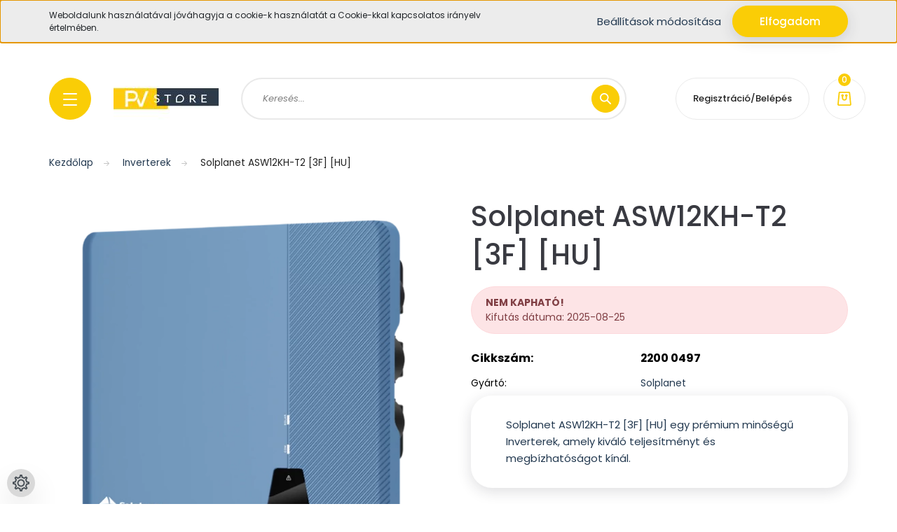

--- FILE ---
content_type: text/css
request_url: https://pvstore.cdn.shoprenter.hu/custom/pvstore/catalog/view/theme/lasvegas_global/stylesheet/stylesheet.css?v=1726748652
body_size: 3257
content:
/* Kosár oldal betűszín átalakítás 2024.02.15 8:55 */
.sr-cart-table th, .cart-summary-box, .shipping-cost-calculator {
	color: #000;
}
/* ...Kosár oldal betűszín átalakítás... */

.card-subtitle news-card-subtitle d-flex justify-content-between {
    display: none;
	background-color: #ffffff;
}
.module-head-title{
	background-color: #2d3a4a;
    color: #ffffff;	
	padding: 10px;
}

.home-position.module .module-head .module-head-title {
    color: #ffffff;
	}

footer .module .module-head .module-head-title {
    color: #fff;
}

.support-item-inner {
    background: #2d3a4a;
    border-radius: 0px;
}

.news-card-image-wrapper .card-subtitle {
    position: absolute;
    width: 100%;
    bottom: 0;
    background-color: #ffffff;
    padding: 7px 10px 5px 10px;
    border-radius: 0 0 15px 15px;
}
.product-page-middle-2 {
    display: none;
	}
.search-module {
    flex: 0 0 550px;
}
/* A "Összeg" szöveg félkövér pirosra állítása */
span.osszeg {
    font-weight: bold;
    color: red;
}
/* Mennyiségi kedvezmény termék adatlapon mennyiség - DANI */
.product-quantity-discounts .product-quantity-discounts-wrapper {
    display: block;
    background: #ffdd47;
    border-radius: 0 0 15px 15px;
    padding: 5px 20px 15px 20px;
	font-weight: bold;
    color: black; 
	font-size: 0.925rem;
	text-align: center;
	text-shadow: 1px 1px #ffffff99;
}
/* Mennyiségi kedvezmény termék adatlapon árak - DANI */
.product-quantity-discounts strong {
    display: block;
    background: #ffdd47;
    border-radius: 15px 15px 0 0;
    padding: 10px 20px 15 20px;
	font-size: 1.225rem;
	color: black;
	text-align: center;
	font-weight: bold;
	text-shadow: 1px 1px #ffffff99;
	
}
/* Termékoldal adatok - DANI */
.table-bordered td, .table-bordered th {
    border: 1px solid #e9e9e9;
	color: #000;
	justify-content: center;
    align-items: center;
	flex: 0 0 400px;
	/*justify-content: center; */
}
/* Termékkártya készlet mennyiség - DANI */
.product-snapshot-vertical .product-card-item:not(.product-card-price):not(.product-card-title) {
    font-size: .80rem;
	font-weight: bold;
}
/* Főoldal temékkategóra megnevezés - DANI */
.category-snapshot-name-link {
    color: #000000;
    transition: all .2s ease-in-out;
	font-weight: bold;
	text-align: center!important;
	flex: 0 0 550px;
	justify-content: center;
    align-items: center;
}
/* Napelem oldalon a teljesítmény - DANI */
.product-parameters tr:first-child td {
    border-top: 0;
    font-weight: bold;
    color: black;
	font-size: 0.999rem;
}
/* Kosár oldal árak feketére */
.table {
    width: 100%;
    margin-bottom: 1rem;
    color: black;
}
/* Baloldali navigációs sáv alsó szakasza - DANI */
.header-top a, .nav-link {
    color: #3f4547;
    font-size: 0.7375rem;
	padding-top: 3px;
    padding-right: 3px;
	line-height:0.2;

}

/* ------------ */

/* Minden th elem az sr-cart-summary-box-table táblázatban */
.sr-cart-summary-box-table th {
    font-weight: 400;
}

/* Az első sor th elemei */
.sr-cart-summary-box-table tr:first-child th {
    color: black; /* Az első sor th elemei pirosak */
	font-weight: bold;
	font-size: 1.6375rem;
}

/* Az első sor td elemei */
.sr-cart-summary-box-table tr:first-child td {
    color: black; /* Az első sor td elemei is pirosak */
	font-weight: bold;
	font-size: 1.6375rem;
}

/* Minden td elem az sr-cart-summary-box-table táblázatban */
.sr-cart-summary-box-table td {
    padding: 5px 0;
    text-align: right;
}

/* Az első sor utáni összes td elem */
.sr-cart-summary-box-table tr:not(:first-child) td {
    color: black; /* Az első sor utáni összes td elem fekete */
	font-weight: bold;
}

.sr-cart-summary-box-table .gross-total {
    font-weight: 800;
    font-size: 0.0rem;
    line-height: 0.5rem;
    color: white;
}
/* Adatlap letölthető fájl  */
.ac-register-button {
    background-color: #233950;
    border-color: #233950;
    box-shadow: 0 5px 20px rgba(32,32,44,.15);
    color: white;
	padding: 10px 30px;
    font-size: 1.1rem;
    line-height: 1.5;
    border-radius: 30px;
}
/* Regisztrációs modul */
.ac-register-button:hover {
    color: #fff; /* Világosabb szín beállítása egérmutató fölött */
    background-color: #3578be; /* Világosabb hátterű szín beállítása egérmutató fölött */
    border-color: #3578be; /* Világosabb színű keret beállítása egérmutató fölött */
	box-shadow: 0 5px 20px rgba(32,32,44,.15);
}


/* ------------ */
.product-single-details__add-to-cart-bar {
    background: #f2f2f2;
    border-radius: 10px;
    padding: 17px 20px;
    display: flex;
    align-items: center;
}

.product-snapshot-vertical:not(#lastseen_home_list) .product-card-footer {
    position: absolute;
    transition: all .2s ease-in-out;
    bottom: 0;
    width: auto;
    visibility: hidden;
    opacity: 0;
    transform: translateY(70%);
    z-index: 999;
    background-color: #fff;
    padding: 0;
}

/* Főoldal Kategória választó */
.category-snapshot-name-link {
    color: white;
    transition: all .2s ease-in-out;
    font-weight: bold;
    text-align: center!important;
    justify-content: center;
    line-height: 1.5;
    padding: 10px 30px;
    align-items: center;
    background-color: #facd06;
    border-color: #facd06;
    box-shadow: 0 5px 20px rgba(32,32,44,.15);
    border-radius: 30px;
	position: relative;
    display: flex;
    flex-direction: column;
	width: 90%;
}
.categoryoffer-col:active .category-snapshot-name-link, .categoryoffer-col:hover .category-snapshot-name-link {
    color: white;
	font-size: 1.1rem;
}

/* Termék kategórián belüli szűrő */
.sortbar {
    display: flex;
    justify-content: space-between;
    align-items: center;
    padding: 1rem;
    background: #f3f4f5;
    border-radius: 15px;
    margin-left: 0;
    margin-right: 0;
    background-color: #ffdc43;
    border-color: #ffdc43;
    box-shadow: 0 5px 20px rgba(32, 32, 44, .15);
}

.widget-head {
    padding: .6875rem 1.5rem .6875rem 1rem;
    cursor: pointer;
    display: flex;
    border-radius: 15px;
    align-items: center;
    justify-content: flex-start;
    margin: 0;
    position: relative;
    font-size: .875rem;
    color: #393a41;
    line-height: 1;
    font-weight: 400;
    background-color: white;
    border: 0;
    transition: all .2s ease-in-out;
	box-shadow: 0 5px 20px rgba(32, 32, 44, .15);
}

.widget:not(.paf-filter-search):active .widget-head:not([aria-expanded=true]), .widget:not(.paf-filter-search):hover .widget-head:not([aria-expanded=true]) {
    color: black;
	font-size: 1.0rem;
	font-weight: bold;
}

/* Rendezés a temékoldalon */
.mr-2, .mx-2 {
    margin-right: .5rem!important;
	margin-left: .5rem!important;
	font-size: 1.0rem;
	color: black;
	font-weight: bold;
}

/* Termékoldalon a szűrési feltétel és a kategóriák közötti távolság */
.sortbar-top {
    margin-top: 30px;
    margin-bottom: 0;
}

/* Kezdőlap -> */
.breadcrumb {
    display: flex;
    flex-wrap: wrap;
    padding: 2px 0;
    margin-bottom: 2px;
    font-size: .85rem;
    list-style: none;
    background-color: transparent;
    border-radius: 50px;
}
.page-head-title {
    margin-top: 1rem;
    margin-bottom: 1.075rem;
}

/* Csak raktáron lévő termék listázása */

.stockfilter-module.home-position .custom-checkbox {
    padding: .6875rem 1.5rem .6875rem 2rem;
    cursor: pointer;
    display: flex;
    border-radius: 15px;
    align-items: center;
    justify-content: flex-start;
    position: relative;
    font-size: .875rem;
    color: #393a41;
    line-height: 1;
    font-weight: 400;
    background-color: white;
    border: 0;
    transition: all .2s ease-in-out;
    box-shadow: 0 5px 20px rgba(32, 32, 44, .15);
    margin-left: auto;
    margin-right: 15px; /* Esetleges jobb oldali margin, ha szükséges */
}
/* Termék adatlap letöltése */
li.list-group-item.border-0 {
    display: flex; /* Flexbox használata */
    align-items: center; /* Függőleges középre igazítás */
    justify-content: center; /* Vízszintes középre igazítás */
    text-align: center; /* Szöveg középre igazítás */
    unicode-bidi: isolate;
    font-size: .975rem;
    background-color: #233950;
    border-color: #ffdc43;
    box-shadow: 0 5px 20px rgba(32, 32, 44, .15);
    border: 0;
    color: red !important;
    font-weight: bold;
    box-shadow: 0 5px 20px rgba(32, 32, 44, .15);
    cursor: pointer;
    margin: 5px; /* Méret növelése jobbra és balra */
}
.list-group-item.border-0 a {
    color: white; /* Link színe */
    text-decoration: none; /* Nincs aláhúzás */
    background-color: transparent; /* Átlátszó háttér */
}


/* Hover állapot */
.list-group-item.border-0:hover {
    background-color: #3578be; /* Világosabb háttérszín a hover eseményre */
	font-size: 1.1rem;
	transition: all .2s ease-in-out;
}

/* JELSZÓ regisztráció */
.sr-float-label .sr-control-label {
    z-index: 3;
    position: absolute;
    height: 0;
    width: auto;
    top: 5px;
    left: 21px;
    margin: 0;
    font-size: .875rem;
    font-weight: 400;
    color: #7d7d7d;
    pointer-events: none;
    transform: translate3d(0,0,0);
    transition: all .2s ease-in-out;
}
.sr-float-label .sr-form-control:focus+.sr-control-label, .sr-float-label .sr-form-control:valid+.sr-control-label, .sr-float-label.has-value .sr-control-label, .sr-float-label.has-value .sr-form-control+.sr-control-label {
    color: #7d7d7d;
    font-size: 12px;
    transform: translate3d(0,-2px,0);
}

li.hamburger-contacts-wrapper.mm-listitem {
    display: list-item;
    text-align: -webkit-match-parent;
    unicode-bidi: isolate;
    align-items: center; /* Függőleges középre igazítás */
    justify-content: center; /* Vízszintes középre igazítás */
    unicode-bidi: isolate;
    font-size: .975rem;
    background-color: #233950;
    border: 0;
    color: white !important;
    font-weight: bold;
    box-shadow: 0 5px 20px rgba(32, 32, 44, .15);
    cursor: pointer;
    margin: 5px; /* Méret növelése jobbra és balra */
	border-radius: 15px;
}
.hamburger-phone.hamburger-contacts-link {
    border-right: 1px solid #d9d9d9;
    margin-right: 1rem;
    padding-right: 1rem;
    color: white !important;
}

/* Szűrőben a kiválasztható értékek mérete */

.widget label {
    display: flex;
    align-items: center;
    font-size: 1.1125rem;
    cursor: pointer;
    line-height: 20px;
}

/* Termékeknél szűrő Ár feltétel */
.widget:not(.paf-filter-search) .widget-body>div {
    padding: 30px;
	box-sizing: border-box;
	border-radius: 15px;
	
}
.noUi-tooltip {
    display: block;
    position: absolute;
    border: 1px solid #d9d9d9;
    background: #fff;
    color: #000;
    text-align: center;
    padding: 2px 5px;
    border-radius: 0;
    font-size: 140%;
    white-space: nowrap;
	border-radius: 15px;
}

/* Rövid termékleírás formázása a termékadatlapon */
.product-parameters td.product-short-description {
    line-height: 24px;
    padding-top: 0.6rem;
    padding-bottom: 1.1rem;
    padding: 30px 50px;
    font-size: 0.9625rem;
	box-shadow: 0 5px 20px rgba(32, 32, 44, .15);
	color: #233950;
	border-radius: 30px;
	margin-bottom: 2.5rem;
	font-size: 0.925rem;
}

.product-price-special {
    font-size: 1.4125rem;
    color: #fa0606;
    font-weight: 700;
    margin-right: .5rem;
}

/* kosárba az eredeti ár ha van akciós legyen áthúzva */

.sr-cart-table .original-price, .sr-cart-table .original-price-sum {
    color: #000;
    text-decoration: line-through;
}

/* kosárba az akciós ár színe */ 
.sr-cart-table .special-price, .sr-cart-table .special-price-sum {
    font-weight: 600;
    color: black;

} 


/* kosár terméknév szélessége */ 
.sr-cart-table .cart-row-name {
    width: 30%;
}

.sr-cart-table .cart-row-price {
    width: 22%;
}

body.desktop-device-body .banner-items-button .btn {
    box-shadow: 0 5px 20px rgba(32, 32, 44, 0.15);
    /*background-color: #233950;  */
	background-color: red;
    font-size: 1.4125rem;
    color: white;
    border: 0;
    margin-left: 400px; /* A kívánt távolsághoz igazítható */
    margin-top: 50px; /* A kívánt távolsághoz igazítható */
    transition: background-color 0.3s ease; /* Finom átmenet a háttérszín változásakor */
}

body.desktop-device-body .banner-items-button .btn:hover {
    background-color: #e6b800 !important; /* Sötétebb sárga a hover állapotban */
    color: white !important; /* A szöveg színe marad fehér */
}